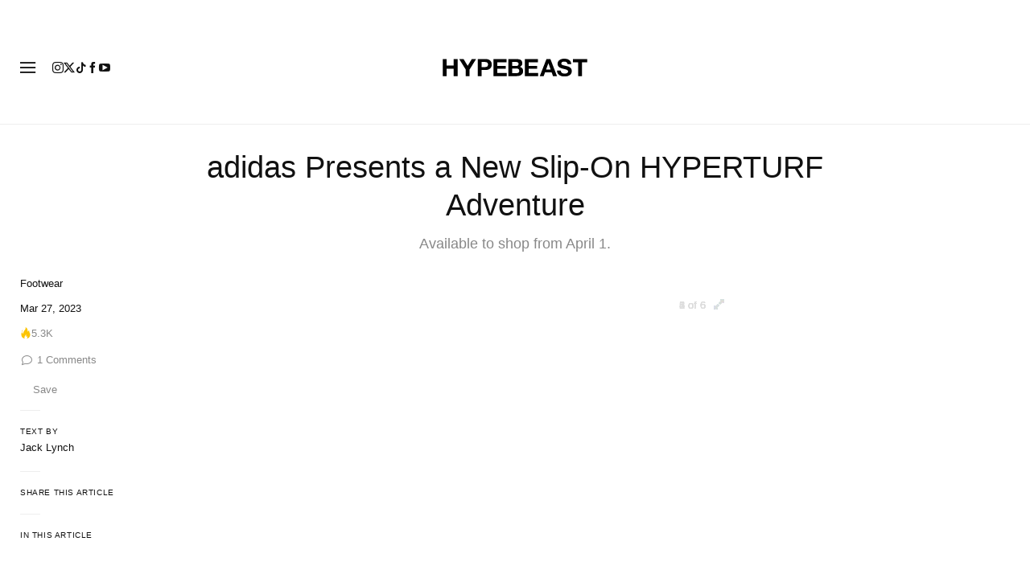

--- FILE ---
content_type: text/plain;charset=UTF-8
request_url: https://c.pub.network/v2/c
body_size: -259
content:
9e59bd59-d12d-4fd9-a887-a0898886108c

--- FILE ---
content_type: text/plain;charset=UTF-8
request_url: https://c.pub.network/v2/c
body_size: -112
content:
5394974d-4b47-4d71-96d1-b26d75da42a1